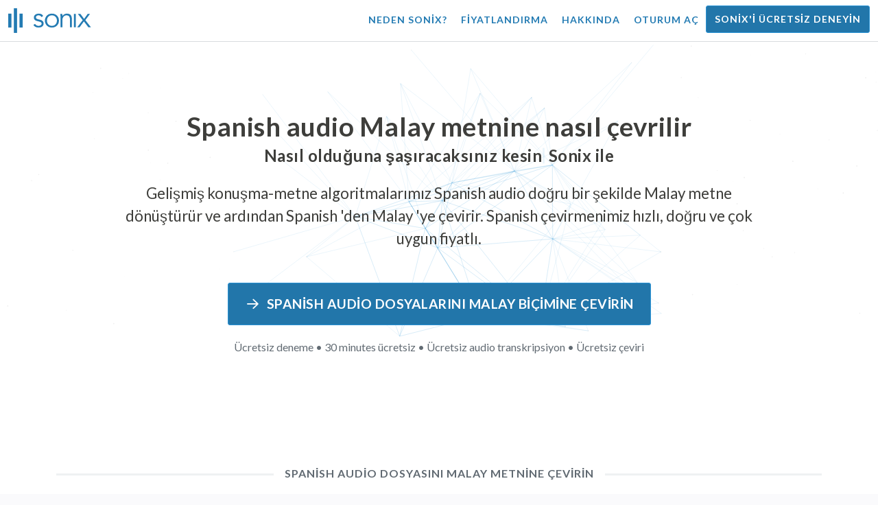

--- FILE ---
content_type: text/html; charset=utf-8
request_url: https://sonix.ai/tr/how-to-translate-spanish-audio-to-malay-text
body_size: 11726
content:
<!DOCTYPE html><html lang="tr"><head><title>Spanish Audio dosyasını Malay metne çevirin | Yüksek Kaliteli Çeviri | Sonix</title><script>window.dataLayer = window.dataLayer || [];
dataLayer.push({'userId': ''});
dataLayer.push({'sonixId': ''});
dataLayer.push({'sonixIsCustomer': ''});</script><script>(function(w,d,s,l,i){w[l]=w[l]||[];w[l].push({'gtm.start': new Date().getTime(),event:'gtm.js'});var f=d.getElementsByTagName(s)[0], j=d.createElement(s),dl=l!='dataLayer'?'&l='+l:'';j.async=true;j.src= 'https://www.googletagmanager.com/gtm.js?id='+i+dl;f.parentNode.insertBefore(j,f); })(window,document,'script','dataLayer','GTM-TLWL6QS');</script><script>// Push pageview event after GTM loads
dataLayer.push({
  'event': 'page_view',
  'page_path': window.location.pathname,
  'page_title': document.title,
  'page_location': window.location.href
});</script><meta charset="utf-8" /><meta content="width=device-width, initial-scale=1, minimum-scale=1, shrink-to-fit=no" name="viewport" /><meta content="#237bb3" name="theme-color" /><meta content="Son olarak, Spanish audio, kaliteden ödün vermeden hızlıca Malay metnine çevirebilirsiniz. ✓ Milyonlarca memnun Sonix kullanıcısının zaten bildiklerini öğrenmek için tıklayın." name="description" /><meta content="on" http-equiv="x-dns-prefetch-control" /><link href="//ajax.googleapis.com" rel="dns-prefetch" /><link href="//fonts.googleapis.com" rel="dns-prefetch" /><link href="//cdnjs.cloudflare.com" rel="dns-prefetch" /><link href="//www.googletagmanager.com" rel="dns-prefetch" /><link href="https://sonix.ai/tr/how-to-translate-spanish-audio-to-malay-text" rel="canonical" /><link href="https://sonix.ai/how-to-translate-spanish-audio-to-malay-text" hreflang="x-default" rel="alternate" /><link href="https://sonix.ai/how-to-translate-spanish-audio-to-malay-text" hreflang="en" rel="alternate" /><link href="https://sonix.ai/es/how-to-translate-spanish-audio-to-malay-text" hreflang="es" rel="alternate" /><link href="https://sonix.ai/de/how-to-translate-spanish-audio-to-malay-text" hreflang="de" rel="alternate" /><link href="https://sonix.ai/fr/how-to-translate-spanish-audio-to-malay-text" hreflang="fr" rel="alternate" /><link href="https://sonix.ai/ru/how-to-translate-spanish-audio-to-malay-text" hreflang="ru" rel="alternate" /><link href="https://sonix.ai/pt/how-to-translate-spanish-audio-to-malay-text" hreflang="pt" rel="alternate" /><link href="https://sonix.ai/nl/how-to-translate-spanish-audio-to-malay-text" hreflang="nl" rel="alternate" /><link href="https://sonix.ai/zh/how-to-translate-spanish-audio-to-malay-text" hreflang="zh" rel="alternate" /><link href="https://sonix.ai/tr/how-to-translate-spanish-audio-to-malay-text" hreflang="tr" rel="alternate" /><link href="https://sonix.ai/da/how-to-translate-spanish-audio-to-malay-text" hreflang="da" rel="alternate" /><link href="https://sonix.ai/ja/how-to-translate-spanish-audio-to-malay-text" hreflang="ja" rel="alternate" /><meta content="Spanish Audio dosyasını Malay metne çevirin | Yüksek Kaliteli Çeviri | Sonix" itemprop="name" /><meta content="Son olarak, Spanish audio, kaliteden ödün vermeden hızlıca Malay metnine çevirebilirsiniz. ✓ Milyonlarca memnun Sonix kullanıcısının zaten bildiklerini öğrenmek için tıklayın." itemprop="description" /><meta content="https://sonix.ai/sonix-share-image.jpg" itemprop="image" /><meta content="summary" name="twitter:card" /><meta content="@trysonix" name="twitter:site" /><meta content="Spanish Audio dosyasını Malay metne çevirin | Yüksek Kaliteli Çeviri | Sonix" name="twitter:title" /><meta content="Son olarak, Spanish audio, kaliteden ödün vermeden hızlıca Malay metnine çevirebilirsiniz. ✓ Milyonlarca memnun Sonix kullanıcısının zaten bildiklerini öğrenmek için tıklayın." name="twitter:description" /><meta content="@trysonix" name="twitter:creator" /><meta content="https://sonix.ai/sonix-share-image.jpg" name="twitter:image:src" /><meta content="Spanish Audio dosyasını Malay metne çevirin | Yüksek Kaliteli Çeviri | Sonix" property="og:title" /><meta content="article" property="og:type" /><meta content="https://sonix.ai/tr/how-to-translate-spanish-audio-to-malay-text" property="og:url" /><meta content="https://sonix.ai/sonix-share-image.jpg" property="og:image" /><meta content="https://sonix.ai/sonix-share-image.jpg" property="og:image:secure_url" /><meta content="Son olarak, Spanish audio, kaliteden ödün vermeden hızlıca Malay metnine çevirebilirsiniz. ✓ Milyonlarca memnun Sonix kullanıcısının zaten bildiklerini öğrenmek için tıklayın." property="og:description" /><meta content="Sonix" property="og:site_name" /><meta content="tr" property="og:locale" /><meta content="1013691755439806" property="fb:admins" /><script src="//d2wy8f7a9ursnm.cloudfront.net/v4/bugsnag.min.js"></script><script>window.bugsnagClient = bugsnag({
  apiKey: '93e57eeb3b18542fed46e12c5b7cd686',
  appVersion: '1.1',
  user: {"id":null,"name":null,"email":null}
})</script><script>/*! loadCSS. [c]2017 Filament Group, Inc. MIT License */
/* This file is meant as a standalone workflow for
- testing support for link[rel=preload]
- enabling async CSS loading in browsers that do not support rel=preload
- applying rel preload css once loaded, whether supported or not.
*/
(function (w) {
  "use strict";
  // rel=preload support test
  if (!w.loadCSS) {
    w.loadCSS = function () {
    };
  }
  // define on the loadCSS obj
  var rp = loadCSS.relpreload = {};
  // rel=preload feature support test
  // runs once and returns a function for compat purposes
  rp.support = (function () {
    var ret;
    try {
      ret = w.document.createElement("link").relList.supports("preload");
    } catch (e) {
      ret = false;
    }
    return function () {
      return ret;
    };
  })();

  // if preload isn't supported, get an asynchronous load by using a non-matching media attribute
  // then change that media back to its intended value on load
  rp.bindMediaToggle = function (link) {
    // remember existing media attr for ultimate state, or default to 'all'
    var finalMedia = link.media || "all";

    function enableStylesheet() {
      // unbind listeners
      if (link.addEventListener) {
        link.removeEventListener("load", enableStylesheet);
      } else if (link.attachEvent) {
        link.detachEvent("onload", enableStylesheet);
      }
      link.setAttribute("onload", null);
      link.media = finalMedia;
    }

    // bind load handlers to enable media
    if (link.addEventListener) {
      link.addEventListener("load", enableStylesheet);
    } else if (link.attachEvent) {
      link.attachEvent("onload", enableStylesheet);
    }

    // Set rel and non-applicable media type to start an async request
    // note: timeout allows this to happen async to let rendering continue in IE
    setTimeout(function () {
      link.rel = "stylesheet";
      link.media = "only x";
    });
    // also enable media after 3 seconds,
    // which will catch very old browsers (android 2.x, old firefox) that don't support onload on link
    setTimeout(enableStylesheet, 3000);
  };

  // loop through link elements in DOM
  rp.poly = function () {
    // double check this to prevent external calls from running
    if (rp.support()) {
      return;
    }
    var links = w.document.getElementsByTagName("link");
    for (var i = 0; i < links.length; i++) {
      var link = links[i];
      // qualify links to those with rel=preload and as=style attrs
      if (link.rel === "preload" && link.getAttribute("as") === "style" && !link.getAttribute("data-loadcss")) {
        // prevent rerunning on link
        link.setAttribute("data-loadcss", true);
        // bind listeners to toggle media back
        rp.bindMediaToggle(link);
      }
    }
  };

  // if unsupported, run the polyfill
  if (!rp.support()) {
    // run once at least
    rp.poly();

    // rerun poly on an interval until onload
    var run = w.setInterval(rp.poly, 500);
    if (w.addEventListener) {
      w.addEventListener("load", function () {
        rp.poly();
        w.clearInterval(run);
      });
    } else if (w.attachEvent) {
      w.attachEvent("onload", function () {
        rp.poly();
        w.clearInterval(run);
      });
    }
  }


  // commonjs
  if (typeof exports !== "undefined") {
    exports.loadCSS = loadCSS;
  }
  else {
    w.loadCSS = loadCSS;
  }
}(typeof global !== "undefined" ? global : this) );</script><script src="https://kit.fontawesome.com/ab8a76ed57.js" crossorigin="anonymous" async="async"></script><script>WebFontConfig = {
  google: { families: ['Lato:300,400,700', 'Roboto+Mono:400,700&display=swap'] }
};
(function(d) {
  var wf = d.createElement('script'), s = d.scripts[0];
  wf.src = 'https://ajax.googleapis.com/ajax/libs/webfont/1.6.26/webfont.js';
  wf.async = true;
  s.parentNode.insertBefore(wf, s);
})(document);</script><link href="/apple-touch-icon.png?v=7k4vWN7x9l" rel="apple-touch-icon" sizes="180x180" /><link href="/favicon-32x32.png?v=7k4vWN7x9l" rel="icon" sizes="32x32" type="image/png" /><link href="/favicon-16x16.png?v=7k4vWN7x9l" rel="icon" sizes="16x16" type="image/png" /><link href="/site.webmanifest?v=7k4vWN7x9l" rel="manifest" /><link color="#2276aa" href="/safari-pinned-tab.svg?v=7k4vWN7x9l" rel="mask-icon" /><link href="/favicon.ico?v=7k4vWN7x9l" rel="shortcut icon" /><meta content="Sonix" name="apple-mobile-web-app-title" /><meta content="Sonix" name="application-name" /><meta content="#2276aa" name="msapplication-TileColor" /><meta content="#ffffff" name="theme-color" /><link rel="stylesheet" href="/packs/css/corp-0d0900d1.css" media="screen" /><script src="/packs/js/corp-f8bce22d63b793d1269f.js"></script><script async="" src="https://accounts.google.com/gsi/client"></script></head><body id="page--top"><noscript><iframe height="0" src="https://www.googletagmanager.com/ns.html?id=GTM-TLWL6QS" style="display:none;visibility:hidden" width="0"></iframe></noscript><div class="fixed-top corp-top"><nav class="navbar navbar-expand-md navbar-blue" role="navigation"><div class="container-fluid"><a class="navbar-brand" href="/?locale=tr"><img width="121px" height="36px" style="max-height: 2.25rem;" alt="Sonix Home | En son yapay zeka teknolojisi ile ses ve videonuzu otomatik olarak transkribe edin" src="/packs/media/images/brand/sonix-logo-corp-blue-e410f51ea5d828c873016d7e925b9386.svg" /></a><button aria-controls="navbarNavDropdown" aria-expanded="false" aria-label="Toggle navigation" class="navbar-toggler navbar-toggler-right" data-bs-target="#navbarNavDropdown" data-bs-toggle="collapse" type="button"><span class="navbar-toggler-icon"></span></button><div class="collapse navbar-collapse" id="navbarNavDropdown"><ul class="navbar-nav"></ul><ul class="navbar-nav ms-auto"><li class="nav-item"><a class="nav-link" href="/tr/features">Neden Sonix?</a></li><li class="nav-item"><a class="nav-link" href="/tr/pricing">Fiyatlandırma</a></li><li class="nav-item"><a class="nav-link" href="/tr/about">Hakkında</a></li><li class="nav-item"><a class="nav-link me-2" href="/accounts/sign_in?locale=tr">Oturum aç</a></li><li class="nav-item"><a class="nav-link btn btn-cta" href="/accounts/sign_up?locale=tr">Sonix&#39;i ücretsiz deneyin</a></li></ul></div></div></nav></div><header><canvas class="sonix-dots"></canvas><div class="container fluid"><div class="row justify-content-center"><div class="col-sm-12 col-md-10"><div class="header--headline"><h2 class="cd-headline letters type mb-4 font--sans-serif"><span class="text--size-2400rem">Spanish audio Malay metnine nasıl çevrilir</span><br />Nasıl olduğuna şaşıracaksınız&nbsp;<span class="cd-words-wrapper"><b class="is-visible">&#32;hızlı</b><b>&#32;kesin</b><b>&#32;fiyatı uygun</b><b>&#32;basit</b><b>&#32;kolay</b></span>&nbsp;Sonix ile</h2><p class="mb-4 text--size-1400rem">Gelişmiş konuşma-metne algoritmalarımız Spanish audio doğru bir şekilde Malay metne dönüştürür ve ardından Spanish &#39;den Malay &#39;ye çevirir. Spanish çevirmenimiz hızlı, doğru ve çok uygun fiyatlı.</p><div class="pt-4"><a class="btn btn-primary mb-1 py-3 px-4" href=""><span class="d-block text--size-1200rem"><i class="far fa-fw fa-arrow-right me-2"></i>Spanish audio dosyalarını Malay biçimine çevirin</span></a><p class="d-block text--color-meta-dark text--size-1000rem mt-3">Ücretsiz deneme • 30 minutes ücretsiz • Ücretsiz audio transkripsiyon • Ücretsiz çeviri</p></div></div></div></div></div></header><main><section class="section--box-shadow-none"><div class="container"><div class="row"><div class="col-sm-12"><div class="divider--title"><div class="divider--line"></div><div class="divider--title-content"><h1>Spanish audio dosyasını Malay metnine çevirin</h1></div><div class="divider--line"></div></div></div></div><div class="row justify-content-around mb-5"><div class="col-sm-12 col-md-6 col-lg-7 d-flex"><div class="align-self-center"><h2 class="font-style-h1 my-4 text--weight-700">Sonix Spanish - Malay audio dönüştürücü ile dört basit adım:</h2><ol><li class="ps-3"><h3>Spanish audio dosyanızı yükleyin</h3><p>Spanish audio dosyanızı Sonix&#39;e yükleyerek Spanish audio dosyasını Malay olarak çevirmeye başlayın. Dosyanızın uzunluğuna bağlı olarak sadece birkaç dakika içinde Spanish biçiminde bir metin transkriptini alacaksınız. Sonix birçok popüler ses dosyası formatını destekler.&nbsp;<a class="text--color" href="https://sonix.ai/?locale=tr">Sonix birçok popüler audio dosya biçimini destekler.</a></p></li><li class="ps-3"><h3>Spanish metin transkriptini parlatın</h3><p>Otomatik olarak kopyalanan Spanish transkriptini temizlemek için güçlü çevrimiçi editörümüzde birkaç dakikanızı ayırın. Bu, gelecekteki Spanish - Malay çevirinizin doğruluğunu önemli ölçüde artıracaktır. Sesli çeviri süreci bu basit adımla daha kesin hale gelir.&nbsp;</p></li><li class="ps-3"><h3>“Çeviri” menüsünden Malay öğesini seçin</h3><p>Gelişmiş dil modellerimiz, birkaç dakika içinde sizin için hızlı bir şekilde Malay dilinde bir transkript oluşturacaktır. Spanish audio öğenizi alacak, Malay metnine dönüştürecek ve indirmeden önce erişebileceğiniz ve gözden geçirebileceğiniz çevrilmiş bir transkript sağlayacaktır. Mesajınızı her seferinde doğru bir şekilde yakalayan bir transkript ile ses kayıtlarını hızlı bir şekilde çevirin.&nbsp;</p></li><li class="ps-3"><h3>Son Malay transkriptinizi parlatın</h3><p>Bir Spanish kaydını Malay metnine çevirdikten sonra, güçlü editörümüz yan yana görünümümüzle yeni Malay transkriptinizi hızlı bir şekilde temizlemenize yardımcı olacaktır. Yeni çevrilmiş Malay transkriptinin yanında orijinal Spanish transkriptini göstermek için küre simgesine tıklayın. Bu, sitemizdeki metin üzerinde hızlı bir şekilde çalışmanıza ve düzeltebileceğiniz sorunları bulmanıza olanak tanıyarak cihazınıza hemen indirebileceğiniz harika bir nihai sonuç üretecektir.&nbsp;</p></li></ol></div></div><div class="col-sm-12 col-md-6 col-lg-5"><div class="img-fluid px-5 px-md-0 py-5"><object aria-label="Animasyon: Sonix transkriptlerinizi otomatik olarak %{language_count} + dillerine çevirir. Hızlı, doğru ve uygun fiyatlı çeviri." data="/packs/media/images/corp/illustrations/homepage/sonix-svganimate-translation-90d21ce2a8cbffdd7a8e7a236b605792.svg" id="animatesvg-translation" onload="translationSvgLoaded()" type="image/svg+xml"></object></div><script>function translationSvgLoaded() {
  anime({
    targets: Array.from(document.getElementById("animatesvg-translation").contentDocument.querySelectorAll(".animate line, .animate path")),
    strokeDashoffset: [anime.setDashoffset, 0],
    easing: 'easeInOutSine',
    duration: 600,
    delay: function (el, i) {
      return i * 100
    },
    direction: 'alternate',
    endDelay: 200,
    loop: true
  });
}</script></div></div></div><div class="container section--article mb-5"><div class="row"><div class="col-sm-12"><div class="divider--title"><div class="divider--line"></div><div class="divider--title-content"><h2>Sıkça Sorulan Sorular: Spanish -to- Malay</h2></div><div class="divider--line"></div></div></div></div><div class="row justify-content-around"><div class="col-sm-12 col-md-6 col-lg-7 d-flex"><div class="align-self-center"><h3>Spanish audio dosyasını Malay olarak çevirmenin faydaları nelerdir?</h3><p>Sesli çeviri, Spanish &#39;den Malay &#39;e ve başka herhangi bir dilden Malay dosyasına çeviri yapmak için kullanılabilir. Sesi çevirmek, dinleyerek ve okumak zorunda kalmadan dil öğrenmenize izin verebilir. Esasen, anadili konuşanların dili akıcı bir konuşmacıdan canlı bir ses çevirisi gibi okumak yerine konuştuğunu duyuyorsunuz. İspanyolca&#39;dan İngilizce sesi çevirmek için Sonix kullandığınızda, tüm süreci kolaylaştırır.</p><p>Spanish -to- Malay translation audio parmaklarınızın ucundayken dil engellerini etkili bir şekilde aşabilir, anlayışınızı ve akıcılığınızı artırabilirsiniz. Bu, bir dilin yazılı biçimini iyi anlamadıysanız ancak daha iyi anlamak istiyorsanız, Spanish audio öğesine Malay çevirisinin önemli bir avantajıdır.</p><p>Spanish &#39;i Malay audio biçimine çevirmek için Sonix&#39;in araçlarını kullanmak, çeviri becerilerinizi genişletmeye devam ederken yeni ifadeler öğrenmenizi sağlayacaktır. Aynı zamanda, çevirmenlerle çalışırken alacağı zamanın çok kısa bir bölümünde yüksek kaliteli Spanish - Malay audio çeviri üreterek size hızlı ve kullanışlı bir deneyim sağlayacaktır. audio kaydınız için kullanımı kolay bir Spanish - Malay ses çevirmenine ihtiyacınız varsa Sonix&#39;i de kullanabilirsiniz. Bir konuşma veya konuşmanın anında en kaliteli çevirisini üretecek, zengin özelliklere sahip bir deneyim sunar.</p><h3>Neden Sonix gibi profesyonel bir audio çeviri hizmeti kullanmalıyım?</h3><p>Spanish metnine Malay metnine nasıl dönüştüreceğinizi bulmak zor olabilir, özellikle orijinal dilde sözlükte bulamayabileceğiniz deyimler veya konuşma ifadeleri olduğunda. Konuşulan kelimenin takip edilmesi kolay doğru bir çevirisini oluşturabildiğinizden emin olmak için, sesi nasıl analiz edeceğinizi, çözeceğinizi ve çevireceğinizi bilmeniz önemlidir. Sonix gibi profesyonel bir Malay ses çevirmeni kullanmak, çevrilmekte olan sesi daha iyi anlamanıza ve böylece daha kaliteli içerik oluşturmanıza olanak tanır. Spanish -to- Malay için zengin özelliklere sahip bir audio çevirmeni kullanmak, çevirinin doğru olacağını ve orijinal sesin bütünlüğünü koruyacağını garanti eder.</p><p>Spanish - Malay audio çevirisi yapmak istiyorsanız, Sonix size kaliteli çevirileri tutarlı bir şekilde elde etmenin kanıtlanmış bir yolunu sağlayacaktır. audio &#39;i Spanish öğesinden Malay öğesine hızlı bir şekilde çevirmenize yardımcı olacak araçların bir listesine erişiminiz olacak ve işinizi hızlandıracaksınız. Ayrıca, çevrilmiş metni bilgisayarınıza kaydetmeyi ve indirmeyi kolaylaştırıyoruz. Sistemimiz, sonuçlarınızı olabildiğince doğru hale getirmek için gerçek konuşmalarınızı nasıl daha iyi dinleyeceğinizi ve konuşma kalıplarını anlayacağınızı sürekli olarak öğreniyor.. audio Spanish metnini her seferinde Malay metnine doğru bir şekilde çevirmek için en iyi aracı arıyorsanız, çözüm Sonix&#39;dir.</p><h3>Spanish metnine Malay metne çevirmek ne kadar sürer?</h3><p>Peki, Spanish &#39;yi Malay audio biçimine çevirmek ne kadar zaman alır? Gerçek audio çeviri işlemi hızlı ve kolaydır. Spanish dosyasını Malay biçimine çevirmek için, çevirmek istediğiniz audio dosyasını Sonix web sitesine yükleyin ve tamamladığınız çeviri yıldırım hızında oluşturulur. Ancak, tam transkripsiyon süresinin sistemimize yüklediğiniz audio dosyasının kalitesine ve süresine bağlı olacağını unutmamak önemlidir. Başladığınızda, farklı uzunluklardaki audio ile uğraşırken yazılımın ne kadar hızlı çalıştığını hızlı bir şekilde göreceksiniz. audio ne olursa olsun, Spanish çevirmenimiz bunu halledebilir!</p><h3>Sonix&#39;in düzenleme ve parlatma araçları var mı?</h3><p>Evet, Sonix audio dosyasını farklı dillerden kopyalamak için kapsamlı bir düzenleme ve parlatma araçları paketi sunar. Çeviri hizmetlerimiz ve transkripsiyon araçlarımız, audio dosyalarını Spanish &#39;den Malay ve diğer dillere daha doğru bir şekilde çevirirken özellikle yararlıdır. Güçlü Spanish -to- Malay audio çevirmen platformumuz çeviri ihtiyaçlarınız için çok yönlü bir çözümdür.</p></div></div></div></div><div class="container py-5"><div class="row justify-content-center"><div class="col-sm-12 divider--title"><div class="divider--line"></div><div class="divider--title-content"><h2>Spanish audio dosyalarını çevirin ve ardından Malay dosyasına çevirin&#32;<img draggable="false" title=":rocket:" alt="🚀" src="https://cdnjs.cloudflare.com/ajax/libs/twemoji/11.1.0/2/svg/1f680.svg" class="emoji"></h2></div><div class="divider--line"></div></div><div class="col-sm-12 col-md-8 text-center my-4"><p class="text--size-1100rem">Sonix, ses/video dosyalarınızı 53+ dillerinde otomatik olarak transkribe eder ve çevirir. Medya dosyalarınızı kolayca arayın, düzenleyin ve paylaşın.&nbsp;Sonix, 2026 'de en iyi çeviri platformu olarak derecelendirilen gelişmiş bir Spanish audio tercümanına sahiptir ve insanların Spanish ile Malay arasında hızlı bir şekilde transkripsiyon yapmasına olanak tanır. Spanish audio dosyasını Malay metne çevirmek için Sonix yazılımını seçmelisiniz.&nbsp;Hızlı, doğru ve uygun fiyatlı. Dünyanın dört bir yanından milyonlarca kullanıcı.</p><div class="py-3"><a class="btn btn-primary mb-1 py-3" href="/accounts/sign_up?locale=tr"><span class="d-block text--size-1200rem"><i class="far fa-fw fa-arrow-right me-2"></i>Spanish audio dosyalarını bugün Malay dosyasına çevirin</span></a><p class="d-block">Ücretsiz deneme • 30 minutes ücretsiz • Audio transkripsiyon ve çeviri dahil</p></div></div></div></div><div class="container mb-5"><div class="row"><div class="col-sm-12"><div class="divider--title"><div class="divider--line"></div><div class="divider--title-content"><h2>Sonix ayrıca Spanish audio diğer birçok dile çevirir&nbsp;<img draggable="false" title=":speech_balloon:" alt="💬" src="https://cdnjs.cloudflare.com/ajax/libs/twemoji/11.1.0/2/svg/1f4ac.svg" class="emoji"></h2></div><div class="divider--line"></div></div></div></div><div class="row"><div class="col-sm-12 py-3"><div class="row row-cols-2 row-cols-lg-4 g-2 g-lg-3"><div class="col"><div class="card p-2"><a class="text--color text--weight-700" title="Sonix ile Spanish audio cihazınızı Arabic &#39;ye hızlı ve doğru bir şekilde nasıl çevirirsiniz" href="/tr/how-to-translate-spanish-audio-to-arabic-text">Arabic<i class="flag-icon ms-2 shadow--box-sm flag-icon-arableague"></i></a></div></div><div class="col"><div class="card p-2"><a class="text--color text--weight-700" title="Sonix ile Spanish audio cihazınızı Belarusian &#39;ye hızlı ve doğru bir şekilde nasıl çevirirsiniz" href="/tr/how-to-translate-spanish-audio-to-belarusian-text">Belarusian<i class="flag-icon ms-2 shadow--box-sm flag-icon-by"></i></a></div></div><div class="col"><div class="card p-2"><a class="text--color text--weight-700" title="Sonix ile Spanish audio cihazınızı Bulgarian &#39;ye hızlı ve doğru bir şekilde nasıl çevirirsiniz" href="/tr/how-to-translate-spanish-audio-to-bulgarian-text">Bulgarian<i class="flag-icon ms-2 shadow--box-sm flag-icon-bg"></i></a></div></div><div class="col"><div class="card p-2"><a class="text--color text--weight-700" title="Sonix ile Spanish audio cihazınızı Bengali &#39;ye hızlı ve doğru bir şekilde nasıl çevirirsiniz" href="/tr/how-to-translate-spanish-audio-to-bengali-text">Bengali<i class="flag-icon ms-2 shadow--box-sm flag-icon-bd"></i><i class="flag-icon ms-2 shadow--box-sm flag-icon-in"></i></a></div></div><div class="col"><div class="card p-2"><a class="text--color text--weight-700" title="Sonix ile Spanish audio cihazınızı Catalan &#39;ye hızlı ve doğru bir şekilde nasıl çevirirsiniz" href="/tr/how-to-translate-spanish-audio-to-catalan-text">Catalan<i class="flag-icon ms-2 shadow--box-sm flag-icon-es-ct"></i></a></div></div><div class="col"><div class="card p-2"><a class="text--color text--weight-700" title="Sonix ile Spanish audio cihazınızı Czech &#39;ye hızlı ve doğru bir şekilde nasıl çevirirsiniz" href="/tr/how-to-translate-spanish-audio-to-czech-text">Czech<i class="flag-icon ms-2 shadow--box-sm flag-icon-cz"></i></a></div></div><div class="col"><div class="card p-2"><a class="text--color text--weight-700" title="Sonix ile Spanish audio cihazınızı Welsh &#39;ye hızlı ve doğru bir şekilde nasıl çevirirsiniz" href="/tr/how-to-translate-spanish-audio-to-welsh-text">Welsh<i class="flag-icon ms-2 shadow--box-sm flag-icon-gb-wls"></i></a></div></div><div class="col"><div class="card p-2"><a class="text--color text--weight-700" title="Sonix ile Spanish audio cihazınızı Danish &#39;ye hızlı ve doğru bir şekilde nasıl çevirirsiniz" href="/tr/how-to-translate-spanish-audio-to-danish-text">Danish<i class="flag-icon ms-2 shadow--box-sm flag-icon-dk"></i></a></div></div><div class="col"><div class="card p-2"><a class="text--color text--weight-700" title="Sonix ile Spanish audio cihazınızı German &#39;ye hızlı ve doğru bir şekilde nasıl çevirirsiniz" href="/tr/how-to-translate-spanish-audio-to-german-text">German<i class="flag-icon ms-2 shadow--box-sm flag-icon-de"></i></a></div></div><div class="col"><div class="card p-2"><a class="text--color text--weight-700" title="Sonix ile Spanish audio cihazınızı Greek &#39;ye hızlı ve doğru bir şekilde nasıl çevirirsiniz" href="/tr/how-to-translate-spanish-audio-to-greek-text">Greek<i class="flag-icon ms-2 shadow--box-sm flag-icon-gr"></i></a></div></div><div class="col"><div class="card p-2"><a class="text--color text--weight-700" title="Sonix ile Spanish audio cihazınızı English &#39;ye hızlı ve doğru bir şekilde nasıl çevirirsiniz" href="/tr/how-to-translate-spanish-audio-to-english-text">English<i class="flag-icon ms-2 shadow--box-sm flag-icon-us"></i><i class="flag-icon ms-2 shadow--box-sm flag-icon-gb"></i><i class="flag-icon ms-2 shadow--box-sm flag-icon-au"></i><i class="flag-icon ms-2 shadow--box-sm flag-icon-ca"></i></a></div></div><div class="col"><div class="card p-2"><a class="text--color text--weight-700" title="Sonix ile Spanish audio cihazınızı Estonian &#39;ye hızlı ve doğru bir şekilde nasıl çevirirsiniz" href="/tr/how-to-translate-spanish-audio-to-estonian-text">Estonian<i class="flag-icon ms-2 shadow--box-sm flag-icon-ee"></i></a></div></div><div class="col"><div class="card p-2"><a class="text--color text--weight-700" title="Sonix ile Spanish audio cihazınızı Basque &#39;ye hızlı ve doğru bir şekilde nasıl çevirirsiniz" href="/tr/how-to-translate-spanish-audio-to-basque-text">Basque<i class="flag-icon ms-2 shadow--box-sm flag-icon-es"></i></a></div></div><div class="col"><div class="card p-2"><a class="text--color text--weight-700" title="Sonix ile Spanish audio cihazınızı Persian &#39;ye hızlı ve doğru bir şekilde nasıl çevirirsiniz" href="/tr/how-to-translate-spanish-audio-to-persian-text">Persian<i class="flag-icon ms-2 shadow--box-sm flag-icon-ir"></i></a></div></div><div class="col"><div class="card p-2"><a class="text--color text--weight-700" title="Sonix ile Spanish audio cihazınızı Finnish &#39;ye hızlı ve doğru bir şekilde nasıl çevirirsiniz" href="/tr/how-to-translate-spanish-audio-to-finnish-text">Finnish<i class="flag-icon ms-2 shadow--box-sm flag-icon-fi"></i></a></div></div><div class="col"><div class="card p-2"><a class="text--color text--weight-700" title="Sonix ile Spanish audio cihazınızı French &#39;ye hızlı ve doğru bir şekilde nasıl çevirirsiniz" href="/tr/how-to-translate-spanish-audio-to-french-text">French<i class="flag-icon ms-2 shadow--box-sm flag-icon-fr"></i><i class="flag-icon ms-2 shadow--box-sm flag-icon-ca"></i></a></div></div><div class="col"><div class="card p-2"><a class="text--color text--weight-700" title="Sonix ile Spanish audio cihazınızı Hebrew &#39;ye hızlı ve doğru bir şekilde nasıl çevirirsiniz" href="/tr/how-to-translate-spanish-audio-to-hebrew-text">Hebrew<i class="flag-icon ms-2 shadow--box-sm flag-icon-il"></i></a></div></div><div class="col"><div class="card p-2"><a class="text--color text--weight-700" title="Sonix ile Spanish audio cihazınızı Hindi &#39;ye hızlı ve doğru bir şekilde nasıl çevirirsiniz" href="/tr/how-to-translate-spanish-audio-to-hindi-text">Hindi<i class="flag-icon ms-2 shadow--box-sm flag-icon-in"></i></a></div></div><div class="col"><div class="card p-2"><a class="text--color text--weight-700" title="Sonix ile Spanish audio cihazınızı Croatian &#39;ye hızlı ve doğru bir şekilde nasıl çevirirsiniz" href="/tr/how-to-translate-spanish-audio-to-croatian-text">Croatian<i class="flag-icon ms-2 shadow--box-sm flag-icon-hr"></i></a></div></div><div class="col"><div class="card p-2"><a class="text--color text--weight-700" title="Sonix ile Spanish audio cihazınızı Hungarian &#39;ye hızlı ve doğru bir şekilde nasıl çevirirsiniz" href="/tr/how-to-translate-spanish-audio-to-hungarian-text">Hungarian<i class="flag-icon ms-2 shadow--box-sm flag-icon-hu"></i></a></div></div><div class="col"><div class="card p-2"><a class="text--color text--weight-700" title="Sonix ile Spanish audio cihazınızı Armenian &#39;ye hızlı ve doğru bir şekilde nasıl çevirirsiniz" href="/tr/how-to-translate-spanish-audio-to-armenian-text">Armenian<i class="flag-icon ms-2 shadow--box-sm flag-icon-am"></i></a></div></div><div class="col"><div class="card p-2"><a class="text--color text--weight-700" title="Sonix ile Spanish audio cihazınızı Indonesian &#39;ye hızlı ve doğru bir şekilde nasıl çevirirsiniz" href="/tr/how-to-translate-spanish-audio-to-indonesian-text">Indonesian<i class="flag-icon ms-2 shadow--box-sm flag-icon-id"></i></a></div></div><div class="col"><div class="card p-2"><a class="text--color text--weight-700" title="Sonix ile Spanish audio cihazınızı Italian &#39;ye hızlı ve doğru bir şekilde nasıl çevirirsiniz" href="/tr/how-to-translate-spanish-audio-to-italian-text">Italian<i class="flag-icon ms-2 shadow--box-sm flag-icon-it"></i></a></div></div><div class="col"><div class="card p-2"><a class="text--color text--weight-700" title="Sonix ile Spanish audio cihazınızı Japanese &#39;ye hızlı ve doğru bir şekilde nasıl çevirirsiniz" href="/tr/how-to-translate-spanish-audio-to-japanese-text">Japanese<i class="flag-icon ms-2 shadow--box-sm flag-icon-jp"></i></a></div></div><div class="col"><div class="card p-2"><a class="text--color text--weight-700" title="Sonix ile Spanish audio cihazınızı Korean &#39;ye hızlı ve doğru bir şekilde nasıl çevirirsiniz" href="/tr/how-to-translate-spanish-audio-to-korean-text">Korean<i class="flag-icon ms-2 shadow--box-sm flag-icon-kr"></i></a></div></div><div class="col"><div class="card p-2"><a class="text--color text--weight-700" title="Sonix ile Spanish audio cihazınızı Lithuanian &#39;ye hızlı ve doğru bir şekilde nasıl çevirirsiniz" href="/tr/how-to-translate-spanish-audio-to-lithuanian-text">Lithuanian<i class="flag-icon ms-2 shadow--box-sm flag-icon-lt"></i></a></div></div><div class="col"><div class="card p-2"><a class="text--color text--weight-700" title="Sonix ile Spanish audio cihazınızı Latvian &#39;ye hızlı ve doğru bir şekilde nasıl çevirirsiniz" href="/tr/how-to-translate-spanish-audio-to-latvian-text">Latvian<i class="flag-icon ms-2 shadow--box-sm flag-icon-lv"></i></a></div></div><div class="col"><div class="card p-2"><a class="text--color text--weight-700" title="Sonix ile Spanish audio cihazınızı Mongolian &#39;ye hızlı ve doğru bir şekilde nasıl çevirirsiniz" href="/tr/how-to-translate-spanish-audio-to-mongolian-text">Mongolian<i class="flag-icon ms-2 shadow--box-sm flag-icon-mn"></i></a></div></div><div class="col"><div class="card p-2"><a class="text--color text--weight-700" title="Sonix ile Spanish audio cihazınızı Marathi &#39;ye hızlı ve doğru bir şekilde nasıl çevirirsiniz" href="/tr/how-to-translate-spanish-audio-to-marathi-text">Marathi<i class="flag-icon ms-2 shadow--box-sm flag-icon-mr"></i></a></div></div><div class="col"><div class="card p-2"><a class="text--color text--weight-700" title="Sonix ile Spanish audio cihazınızı Malay &#39;ye hızlı ve doğru bir şekilde nasıl çevirirsiniz" href="/tr/how-to-translate-spanish-audio-to-malay-text">Malay<i class="flag-icon ms-2 shadow--box-sm flag-icon-my"></i></a></div></div><div class="col"><div class="card p-2"><a class="text--color text--weight-700" title="Sonix ile Spanish audio cihazınızı Dutch &#39;ye hızlı ve doğru bir şekilde nasıl çevirirsiniz" href="/tr/how-to-translate-spanish-audio-to-dutch-text">Dutch<i class="flag-icon ms-2 shadow--box-sm flag-icon-nl"></i></a></div></div><div class="col"><div class="card p-2"><a class="text--color text--weight-700" title="Sonix ile Spanish audio cihazınızı Norwegian &#39;ye hızlı ve doğru bir şekilde nasıl çevirirsiniz" href="/tr/how-to-translate-spanish-audio-to-norwegian-text">Norwegian<i class="flag-icon ms-2 shadow--box-sm flag-icon-no"></i></a></div></div><div class="col"><div class="card p-2"><a class="text--color text--weight-700" title="Sonix ile Spanish audio cihazınızı Polish &#39;ye hızlı ve doğru bir şekilde nasıl çevirirsiniz" href="/tr/how-to-translate-spanish-audio-to-polish-text">Polish<i class="flag-icon ms-2 shadow--box-sm flag-icon-pl"></i></a></div></div><div class="col"><div class="card p-2"><a class="text--color text--weight-700" title="Sonix ile Spanish audio cihazınızı Portuguese &#39;ye hızlı ve doğru bir şekilde nasıl çevirirsiniz" href="/tr/how-to-translate-spanish-audio-to-portuguese-text">Portuguese<i class="flag-icon ms-2 shadow--box-sm flag-icon-pt"></i><i class="flag-icon ms-2 shadow--box-sm flag-icon-br"></i></a></div></div><div class="col"><div class="card p-2"><a class="text--color text--weight-700" title="Sonix ile Spanish audio cihazınızı Portuguese (Brazilian) &#39;ye hızlı ve doğru bir şekilde nasıl çevirirsiniz" href="/tr/how-to-translate-spanish-audio-to-portuguese-brazilian-text">Portuguese (Brazilian)<i class="flag-icon ms-2 shadow--box-sm flag-icon-br"></i></a></div></div><div class="col"><div class="card p-2"><a class="text--color text--weight-700" title="Sonix ile Spanish audio cihazınızı Portuguese (Excluding Brazilian Portuguese) &#39;ye hızlı ve doğru bir şekilde nasıl çevirirsiniz" href="/tr/how-to-translate-spanish-audio-to-portuguese-excluding-brazilian-portuguese-text">Portuguese (Excluding Brazilian Portuguese)<i class="flag-icon ms-2 shadow--box-sm flag-icon-pt"></i></a></div></div><div class="col"><div class="card p-2"><a class="text--color text--weight-700" title="Sonix ile Spanish audio cihazınızı Romanian &#39;ye hızlı ve doğru bir şekilde nasıl çevirirsiniz" href="/tr/how-to-translate-spanish-audio-to-romanian-text">Romanian<i class="flag-icon ms-2 shadow--box-sm flag-icon-ro"></i></a></div></div><div class="col"><div class="card p-2"><a class="text--color text--weight-700" title="Sonix ile Spanish audio cihazınızı Russian &#39;ye hızlı ve doğru bir şekilde nasıl çevirirsiniz" href="/tr/how-to-translate-spanish-audio-to-russian-text">Russian<i class="flag-icon ms-2 shadow--box-sm flag-icon-ru"></i></a></div></div><div class="col"><div class="card p-2"><a class="text--color text--weight-700" title="Sonix ile Spanish audio cihazınızı Slovak &#39;ye hızlı ve doğru bir şekilde nasıl çevirirsiniz" href="/tr/how-to-translate-spanish-audio-to-slovak-text">Slovak<i class="flag-icon ms-2 shadow--box-sm flag-icon-sk"></i></a></div></div><div class="col"><div class="card p-2"><a class="text--color text--weight-700" title="Sonix ile Spanish audio cihazınızı Slovenian &#39;ye hızlı ve doğru bir şekilde nasıl çevirirsiniz" href="/tr/how-to-translate-spanish-audio-to-slovenian-text">Slovenian<i class="flag-icon ms-2 shadow--box-sm flag-icon-si"></i></a></div></div><div class="col"><div class="card p-2"><a class="text--color text--weight-700" title="Sonix ile Spanish audio cihazınızı Serbian &#39;ye hızlı ve doğru bir şekilde nasıl çevirirsiniz" href="/tr/how-to-translate-spanish-audio-to-serbian-text">Serbian<i class="flag-icon ms-2 shadow--box-sm flag-icon-rs"></i></a></div></div><div class="col"><div class="card p-2"><a class="text--color text--weight-700" title="Sonix ile Spanish audio cihazınızı Swedish &#39;ye hızlı ve doğru bir şekilde nasıl çevirirsiniz" href="/tr/how-to-translate-spanish-audio-to-swedish-text">Swedish<i class="flag-icon ms-2 shadow--box-sm flag-icon-se"></i></a></div></div><div class="col"><div class="card p-2"><a class="text--color text--weight-700" title="Sonix ile Spanish audio cihazınızı Swahili &#39;ye hızlı ve doğru bir şekilde nasıl çevirirsiniz" href="/tr/how-to-translate-spanish-audio-to-swahili-text">Swahili<i class="flag-icon ms-2 shadow--box-sm flag-icon-tz"></i><i class="flag-icon ms-2 shadow--box-sm flag-icon-ke"></i><i class="flag-icon ms-2 shadow--box-sm flag-icon-ug"></i><i class="flag-icon ms-2 shadow--box-sm flag-icon-cd"></i></a></div></div><div class="col"><div class="card p-2"><a class="text--color text--weight-700" title="Sonix ile Spanish audio cihazınızı Tamil &#39;ye hızlı ve doğru bir şekilde nasıl çevirirsiniz" href="/tr/how-to-translate-spanish-audio-to-tamil-text">Tamil<i class="flag-icon ms-2 shadow--box-sm flag-icon-lk"></i><i class="flag-icon ms-2 shadow--box-sm flag-icon-in"></i></a></div></div><div class="col"><div class="card p-2"><a class="text--color text--weight-700" title="Sonix ile Spanish audio cihazınızı Thai &#39;ye hızlı ve doğru bir şekilde nasıl çevirirsiniz" href="/tr/how-to-translate-spanish-audio-to-thai-text">Thai<i class="flag-icon ms-2 shadow--box-sm flag-icon-th"></i></a></div></div><div class="col"><div class="card p-2"><a class="text--color text--weight-700" title="Sonix ile Spanish audio cihazınızı Tagalog &#39;ye hızlı ve doğru bir şekilde nasıl çevirirsiniz" href="/tr/how-to-translate-spanish-audio-to-tagalog-text">Tagalog<i class="flag-icon ms-2 shadow--box-sm flag-icon-ph"></i></a></div></div><div class="col"><div class="card p-2"><a class="text--color text--weight-700" title="Sonix ile Spanish audio cihazınızı Turkish &#39;ye hızlı ve doğru bir şekilde nasıl çevirirsiniz" href="/tr/how-to-translate-spanish-audio-to-turkish-text">Turkish<i class="flag-icon ms-2 shadow--box-sm flag-icon-tr"></i></a></div></div><div class="col"><div class="card p-2"><a class="text--color text--weight-700" title="Sonix ile Spanish audio cihazınızı Uyghur &#39;ye hızlı ve doğru bir şekilde nasıl çevirirsiniz" href="/tr/how-to-translate-spanish-audio-to-uyghur-text">Uyghur<i class="flag-icon ms-2 shadow--box-sm flag-icon-ug"></i></a></div></div><div class="col"><div class="card p-2"><a class="text--color text--weight-700" title="Sonix ile Spanish audio cihazınızı Ukrainian &#39;ye hızlı ve doğru bir şekilde nasıl çevirirsiniz" href="/tr/how-to-translate-spanish-audio-to-ukrainian-text">Ukrainian<i class="flag-icon ms-2 shadow--box-sm flag-icon-ua"></i></a></div></div><div class="col"><div class="card p-2"><a class="text--color text--weight-700" title="Sonix ile Spanish audio cihazınızı Urdu &#39;ye hızlı ve doğru bir şekilde nasıl çevirirsiniz" href="/tr/how-to-translate-spanish-audio-to-urdu-text">Urdu<i class="flag-icon ms-2 shadow--box-sm flag-icon-pk"></i><i class="flag-icon ms-2 shadow--box-sm flag-icon-in"></i></a></div></div><div class="col"><div class="card p-2"><a class="text--color text--weight-700" title="Sonix ile Spanish audio cihazınızı Vietnamese &#39;ye hızlı ve doğru bir şekilde nasıl çevirirsiniz" href="/tr/how-to-translate-spanish-audio-to-vietnamese-text">Vietnamese<i class="flag-icon ms-2 shadow--box-sm flag-icon-vn"></i></a></div></div><div class="col"><div class="card p-2"><a class="text--color text--weight-700" title="Sonix ile Spanish audio cihazınızı Chinese (Simplified) &#39;ye hızlı ve doğru bir şekilde nasıl çevirirsiniz" href="/tr/how-to-translate-spanish-audio-to-chinese-simplified-text">Chinese (Simplified)<i class="flag-icon ms-2 shadow--box-sm flag-icon-cn"></i><i class="flag-icon ms-2 shadow--box-sm flag-icon-tw"></i><i class="flag-icon ms-2 shadow--box-sm flag-icon-hk"></i></a></div></div><div class="col"><div class="card p-2"><a class="text--color text--weight-700" title="Sonix ile Spanish audio cihazınızı Chinese (Traditional) &#39;ye hızlı ve doğru bir şekilde nasıl çevirirsiniz" href="/tr/how-to-translate-spanish-audio-to-chinese-traditional-text">Chinese (Traditional)<i class="flag-icon ms-2 shadow--box-sm flag-icon-cn"></i><i class="flag-icon ms-2 shadow--box-sm flag-icon-tw"></i><i class="flag-icon ms-2 shadow--box-sm flag-icon-hk"></i></a></div></div></div></div></div></div></section></main><div class="empty"></div><div class="container-fluid py-5 bgcolor--fc-glass border-top--meta-light"><div class="container"><div class="row justify-content-center mt-5"><div class="col-4 col-md-3 col-lg-2"><img class="img-fluid img-border rounded-circle" alt="Destek ekibimiz tüm otomatik transkripsiyon sorularınızda size yardımcı olsun. Resim: Christine Lee" src="/packs/media/images/corp/people/customer-support-christine-lee-phone-e78e391b873e242d3acd257edcd11f49.jpg" /></div><div class="col-8 col-md-6 col-lg-5"><p>Sorularınızı yanıtlamaya hazır ödüllü ekibimiz tarafından desteklendiğinizi bilerek güvenle transkripsiyon yapın ve çevirin.&nbsp;Ziyaret ederek hemen yardım alın&nbsp;<a class="text--color" href="https://help.sonix.ai/en/">Yardım Merkezi</a>, <a class="text--color" href="/resources/?locale=tr">kaynakları</a>, <a class="text--color" href="/tr/step-by-step-tutorials">öğreticiler</a>, <a class="text--color" href="/tr/introduction-to-sonix">ve Sonix tanıtımı videoları</a>.</p><p class="mt-4"><a class="link--arrow-right text--weight-700" href="https://help.sonix.ai/en/">Yardım Merkezimizi ziyaret edin</a></p></div></div><div class="row mt-5"><div class="col-sm-12"><div class="divider--title"><div class="divider--line"></div><div class="divider--title-content"><h2>İlginizi çekebilir&nbsp;<img draggable="false" title=":thinking_face:" alt="🤔" src="https://cdnjs.cloudflare.com/ajax/libs/twemoji/11.1.0/2/svg/1f914.svg" class="emoji"></h2></div><div class="divider--line"></div></div></div></div><ul class="row justify-content-center list-unstyled pb-5"><li class="col-sm-12 col-md-4"><p class="text-center"><a class="text--color-meta" href="/tr/how-to-convert-video-to-text">Videoyu metne dönüştürmenin en kolay yolu nedir?</a></p></li><li class="col-sm-12 col-md-4"><p class="text-center"><a class="text--color-meta" href="/tr/translate-video">Bir videoyu farklı bir dile çevirmeme yardım et</a></p></li><li class="col-sm-12 col-md-4"><p class="text-center"><a class="text--color-meta" href="https://sonix.ai/resources/transcriptionist-vs-captioner/">Bir transkripsiyonist ne yapar?</a></p></li><li class="col-sm-12 col-md-4"><p class="text-center"><a class="text--color-meta" href="https://sonix.ai/resources/phone-call-transcription/">Telefon görüşmesi nasıl kaydedilir</a></p></li><li class="col-sm-12 col-md-4"><p class="text-center"><a class="text--color-meta" href="/tr/how-to-convert-mp4-to-text">mp4 videomuzu metne nasıl dönüştürebilirim?</a></p></li><li class="col-sm-12 col-md-4"><p class="text-center"><a class="text--color-meta" href="https://sonix.ai/resources/open-caption-vs-closed-caption/">Kapalı altyazı ne anlama geliyor</a></p></li></ul></div></div><footer><div class="container-fluid"><div class="container py-5"><div class="row py-4"><div class="col-sm-6 col-lg-3 py-2 mb-4"><h4 class="mt-0 mb-2">Ürüne Genel Bakış</h4><ul><li><a href="/tr/features">Özellikler</a></li><li><a href="/tr/fast-transcription">Hızlı transkripsiyon</a></li><li><a href="/tr/verbatim-transcription">Verbatim transkripsiyon</a></li><li><a href="/tr/real-time-transcription">Gerçek zamanlı transkripsiyon</a></li><li><a href="/tr/medical-transcription">Tıbbi transkripsiyon</a></li></ul></div><div class="col-sm-6 col-lg-3 py-2 mb-4"><h4 class="mt-0 mb-2">Ürün Özellikleri</h4><ul><li><a href="/tr/features/ai-analysis">Yapay zeka analiz araçları</a></li><li><a href="/tr/automated-transcription">Otomatik transkripsiyon yazılımı</a></li><li><a href="/tr/seo-friendly-media-player">SEO dostu medya oynatıcı</a></li><li><a href="/tr/automated-subtitles-and-captions">Videoya altyazı ekleme</a></li><li><a href="/tr/transcribe-youtube-videos">YouTube videolarını transkripte edin</a></li><li><a href="/transcriptionists?locale=tr">Transkript temizleme</a></li></ul></div><div class="col-sm-6 col-lg-3 py-2 mb-4"><h4 class="mt-0 mb-2">Daha fazla bilgi edinin</h4><ul><li><a href="/tr/pricing">Fiyatlandırma</a></li><li><a href="/customers?locale=tr">Müşteriler</a></li><li><a href="/testimonials?locale=tr">Görüşler</a></li><li><a href="/why-transcribe?locale=tr">Transkripsiyon yapmanın beş nedeni</a></li><li><a href="/how-to-capture-great-audio?locale=tr">Harika ses nasıl yakalanır</a></li></ul></div><div class="col-sm-6 col-lg-3 py-2 mb-4"><h4 class="mt-0 mb-2">Destek</h4><ul><li><a href="/tr/introduction-to-sonix">Sonix&#39;e Giriş</a></li><li><a href="/tr/faq">Sık sorulan sorular</a></li><li><a href="/resources/?locale=tr">Kaynaklar</a></li><li><a href="https://help.sonix.ai/en/">Yardım merkezi</a></li></ul></div><div class="col-sm-6 col-lg-3 py-2 mb-4"><h4 class="mb-2">Sonix Yasal</h4><ul><li><a href="/tr/legal">Yasal genel bakış</a></li><li><a href="/tr/legal/features">Yasal özellikler</a></li><li><a href="/tr/legal/pricing">Yasal fiyatlandırma</a></li><li><a href="/tr/legal/contact-legal-sales">Yasal satış ile iletişime geçin</a></li></ul><h4 class="mt-4 mb-2">Yasal kullanım durumları</h4><ul><li><a href="/tr/lawyers">Mahkeme muhabirleri</a></li><li><a href="/tr/lawyers">Müfettişler</a></li><li><a href="/tr/lawyers">Avukatlar</a></li><li><a href="/tr/legal-firms">Hukuk firmaları</a></li></ul></div><div class="col-sm-6 col-lg-3 py-2 mb-4"><h4 class="mb-2">Profesyoneller için</h4><ul><li><a href="/tr/journalists">Gazeteciler</a></li><li><a href="/tr/researchers">Araştırmacılar</a></li><li><a href="/tr/video">Video yapımcıları</a></li><li><a href="/tr/podcasters">Podcasterler</a></li><li><a href="/tr/coaches">Koçlar</a></li><li><a href="/tr/students">Öğrenciler</a></li><li><a href="/tr/marketers">Pazarlamacılar</a></li><li><a href="/tr/filmmakers">Film yapımcıları</a></li></ul></div><div class="col-sm-6 col-lg-6 py-2 mb-4"><h4 class="mt-0 mb-2">İşletmeler İçin</h4><ul><li><a href="/tr/enterprise">Kurumsal</a></li><li><a href="/tr/education">Eğitim</a></li><li><a href="/tr/newsrooms">Haber merkezleri</a></li><li><a href="/tr/nonprofits">Kar amacı gütmeyen kuruluşlar</a></li><li><a href="/tr/radio-stations">Radyo istasyonları</a></li><li><a href="/tr/research-firms">Araştırma firmaları</a></li><li><a href="/tr/sales-teams">Satış ekipleri</a></li><li><a href="/tr/transcription-agencies">Transkripsiyon ajansları</a></li><li><a href="/tr/clinical-research">Klinik araştırma ekipleri</a></li><li><a href="/tr/media-monitoring">Medya izleme</a></li><li><a href="/tr/make-web-content-accessible">Erişilebilirlik</a></li></ul></div><div class="col-sm-6 col-lg-3 py-2 mb-4"><h4 class="mt-0 mb-2">Dosyalarınızı transkribe edin</h4><ul><li><a href="/tr/languages">Transkribe ettiğimiz diller</a></li><li><a href="/tr/translate-video">Videoyu dilediğiniz dile çevirin</a></li><li><a href="/tr/speech-to-text-all-supported-file-formats">Transkribe ettiğimiz dosya biçimleri</a></li><li><a href="/tr/audio-to-text-file-formats">Ses dosyası biçimleri</a></li><li><a href="/tr/video-to-text-file-formats">Video dosyası formatları</a></li></ul></div><div class="col-sm-12 col-lg-9 py-2 mb-4"><h4 class="mt-0 mb-2">Video Konferans</h4><div class="row"><ul class="col-sm-12 col-lg-4"><li><a href="/tr/how-to-transcribe-a-zoom-meeting">Zoom transkripsiyonu</a></li><li><a href="/tr/how-to-transcribe-a-gotomeeting-recording">GoToMeeting transkripsiyonu</a></li><li><a href="/tr/how-to-transcribe-a-google-meet-recording">Google Meet transkripsiyonu</a></li><li><a href="/tr/how-to-transcribe-a-loom-recording">Loom transkripsiyonu</a></li><li><a href="/tr/how-to-transcribe-a-uberconference-meeting">UberConference transkripsiyonu</a></li></ul><ul class="col-sm-12 col-lg-4"><li><a href="/tr/how-to-transcribe-a-webex-meeting">WebEx transkripsiyonu</a></li><li><a href="/tr/how-to-transcribe-a-skype-call">Skype çağrı transkripsiyonu</a></li><li><a href="/tr/how-to-transcribe-a-ringcentral-meeting">RingCentral toplantı transkripsiyonu</a></li><li><a href="/tr/how-to-transcribe-a-microsoft-teams-meeting">Microsoft Teams toplantı transkripsiyonu</a></li><li><a href="/tr/how-to-transcribe-a-join-me-meeting">Join.me toplantı transkripsiyonu</a></li><li><a href="/tr/how-to-transcribe-a-bluejeans-meeting">BlueJeans toplantı transkripsiyonu</a></li></ul></div></div><div class="col-sm-6 col-lg-3 py-2 mb-4"><h4 class="mt-0 mb-2">İş Ortakları</h4><ul><li><a href="https://sonix.ai/api?locale=tr">Sonix API&#39;si</a></li><li><a href="https://sonix.ai/docs/api?locale=tr">API belgeleri</a></li><li><a href="https://my.sonix.ai/api?locale=tr">API gösterge paneli</a></li><li><a href="/affiliates?locale=tr">Ortaklık programı</a></li></ul></div><div class="col-sm-6 col-lg-3 py-2 mb-4"><h4 class="mt-0 mb-2">Şirket</h4><ul><li><a href="/tr/about">Hakkında</a></li><li><a href="/tr/careers">Kariyer — İşe alıyoruz!</a></li><li><a href="/tr/press">Basın</a></li><li><a href="/tr/contact">İletişim</a></li><li><a href="/tr/security">Güvenlik</a></li></ul></div></div><div class="d-block position--relative"><div class="hocus-pocus-hare"><span class="hare" data-balloon="Asa hazır, sesinizi eğlenceli metne dönüştürmek için buradayım!" data-balloon-color="secondary" data-balloon-length="large" data-balloon-pos="right"></span></div></div></div></div><div class="container-fluid footer--border-top"><div class="container"><div class="row py-2 justify-content-center"><div class="col-sm-12 col-md-9 col-lg-8 py-3"><div class="d-md-flex flex-row text-center text-md-start"><a class="display-flex" href="/?locale=tr"><img style="max-height: 2.25rem;" alt="Sonix metne ses dönüştürür. Bu 2026 &#39;ın en iyi online transkripsiyon hizmetidir." src="/packs/media/images/brand/sonix-logo-corp-white-2b399abd5a56185f468b9a5ef2cf5e2f.svg" /></a><p class="footer-text text--size-1000rem px-4 text--color-white pt-4 pt-md-0">Sonix, dünyanın en gelişmiş <a class="text--color-white" href="/tr/features">otomatik transkripsiyon</a>, <a class="text--color-white" href="/tr/features/automated-translation">çeviri</a> ve <a class="text--color-white" href="/tr/features/automated-subtitles">altyazı</a> platformudur. <a class="text--color-white" href="/tr/fast-transcription">Hızlı</a>, <a class="text--color-white" href="/tr/automated-transcription">kesin</a> ve <a class="text--color-white" href="/tr/pricing">fiyatı uygun</a>.</p></div></div><div class="col-sm-12 col-md-3 col-lg-4 py-3 text-center text-md-end"><p class="text--size-1400rem mb-0"><a class="me-2" href="https://www.facebook.com/trysonix/"><i class="fab fa-fw fa-facebook"></i><span class="sr-only sr-only-focusable">Facebook</span></a><a class="me-2" href="https://twitter.com/trysonix"><i class="fab fa-fw fa-twitter"></i><span class="sr-only sr-only-focusable">Twitter</span></a><a class="me-2" href="https://ke.linkedin.com/company/sonix-inc"><i class="fab fa-fw fa-linkedin"></i><span class="sr-only sr-only-focusable">LinkedIn</span></a></p></div></div></div></div><div class="container-fluid footer--border-top"><div class="container pb-4"><div class="row text--color-meta py-3"><div class="col-sm-12 text-center col-lg-6 text-lg-start pt-4 pt-md-2"><ul class="list-inline"><li class="list-inline-item text--size-1200rem"><a title="Sesi metne dönüştürme: Sonix&#39;in otomatik transkripsiyonu hakkında bilgi edinin İngilizce" href="https://sonix.ai/how-to-translate-spanish-audio-to-malay-text"><i class="flag-icon shadow--box border-all flag-icon-us"></i></a></li><li class="list-inline-item text--size-1200rem"><a title="Sesi metne dönüştürme: Sonix&#39;in otomatik transkripsiyonu hakkında bilgi edinin İspanyol" href="https://sonix.ai/es/how-to-translate-spanish-audio-to-malay-text"><i class="flag-icon shadow--box border-all flag-icon-es"></i></a></li><li class="list-inline-item text--size-1200rem"><a title="Sesi metne dönüştürme: Sonix&#39;in otomatik transkripsiyonu hakkında bilgi edinin Alman" href="https://sonix.ai/de/how-to-translate-spanish-audio-to-malay-text"><i class="flag-icon shadow--box border-all flag-icon-de"></i></a></li><li class="list-inline-item text--size-1200rem"><a title="Sesi metne dönüştürme: Sonix&#39;in otomatik transkripsiyonu hakkında bilgi edinin Fransızca" href="https://sonix.ai/fr/how-to-translate-spanish-audio-to-malay-text"><i class="flag-icon shadow--box border-all flag-icon-fr"></i></a></li><li class="list-inline-item text--size-1200rem"><a title="Sesi metne dönüştürme: Sonix&#39;in otomatik transkripsiyonu hakkında bilgi edinin Rusça" href="https://sonix.ai/ru/how-to-translate-spanish-audio-to-malay-text"><i class="flag-icon shadow--box border-all flag-icon-ru"></i></a></li><li class="list-inline-item text--size-1200rem"><a title="Sesi metne dönüştürme: Sonix&#39;in otomatik transkripsiyonu hakkında bilgi edinin Portekizce" href="https://sonix.ai/pt/how-to-translate-spanish-audio-to-malay-text"><i class="flag-icon shadow--box border-all flag-icon-pt"></i></a></li><li class="list-inline-item text--size-1200rem"><a title="Sesi metne dönüştürme: Sonix&#39;in otomatik transkripsiyonu hakkında bilgi edinin Hollandalı" href="https://sonix.ai/nl/how-to-translate-spanish-audio-to-malay-text"><i class="flag-icon shadow--box border-all flag-icon-nl"></i></a></li><li class="list-inline-item text--size-1200rem"><a title="Sesi metne dönüştürme: Sonix&#39;in otomatik transkripsiyonu hakkında bilgi edinin Çinli" href="https://sonix.ai/zh/how-to-translate-spanish-audio-to-malay-text"><i class="flag-icon shadow--box border-all flag-icon-cn"></i></a></li><li class="list-inline-item text--size-1200rem"><a title="Sesi metne dönüştürme: Sonix&#39;in otomatik transkripsiyonu hakkında bilgi edinin Türk" href="https://sonix.ai/tr/how-to-translate-spanish-audio-to-malay-text"><i class="flag-icon shadow--box border-all flag-icon-tr"></i></a></li><li class="list-inline-item text--size-1200rem"><a title="Sesi metne dönüştürme: Sonix&#39;in otomatik transkripsiyonu hakkında bilgi edinin Danca" href="https://sonix.ai/da/how-to-translate-spanish-audio-to-malay-text"><i class="flag-icon shadow--box border-all flag-icon-dk"></i></a></li><li class="list-inline-item text--size-1200rem"><a title="Sesi metne dönüştürme: Sonix&#39;in otomatik transkripsiyonu hakkında bilgi edinin &lt;span class=&quot;translation_missing&quot; title=&quot;translation missing: tr.locales.ja&quot;&gt;Ja&lt;/span&gt;" href="https://sonix.ai/ja/how-to-translate-spanish-audio-to-malay-text"><i class="flag-icon shadow--box border-all flag-icon-jp"></i></a></li></ul><p class="text--size-1000rem mb-md-0">&copy; 2026 <a class="" href="https://sonix.ai/?locale=tr">Sonix, Inc.</a>&nbsp;Sevgiyle yapıldı&nbsp;<span class="made-with d-inline-block"><i class="fa-fw fad fa-heart"></i></span>&nbsp;San Francisco&#39;da</p></div><div class="col-sm-12 text-center col-lg-6 text-lg-end"><ul><li><a class="link--underline-hover mx-1" href="/accounts/sign_in?locale=tr">Oturum aç</a></li><li><a class="link--underline-hover ms-2 me-1" href="/tr/site-map">Site haritası</a></li><li><a class="link--underline-hover ms-2 me-1" href="/privacy?locale=tr">Gizlilik Politikası</a></li><li><a class="link--underline-hover mx-1" href="/terms?locale=tr">Hizmet Şartları</a></li></ul></div></div></div></div></footer><div class="extra"></div><script id="IntercomSettingsScriptTag">
//<![CDATA[
window.intercomSettings = {"app_id":"lkzg8vzl","session_duration":300000,"installation_type":"rails"};(function(){var w=window;var ic=w.Intercom;if(typeof ic==="function"){ic('update',intercomSettings);}else{var d=document;var i=function(){i.c(arguments)};i.q=[];i.c=function(args){i.q.push(args)};w.Intercom=i;function l(){var s=d.createElement('script');s.type='text/javascript';s.async=true;s.src='https://widget.intercom.io/widget/lkzg8vzl';var x=d.getElementsByTagName('script')[0];x.parentNode.insertBefore(s,x);}if(document.readyState==='complete'){l();}else if(w.attachEvent){w.attachEvent('onload',l);}else{w.addEventListener('load',l,false);}};})()
//]]>
</script>
</body></html>

--- FILE ---
content_type: image/svg+xml
request_url: https://sonix.ai/packs/media/4x3/tz-88c89454.svg
body_size: -519
content:
<svg xmlns="http://www.w3.org/2000/svg" id="flag-icon-css-tz" viewBox="0 0 640 480">
  <defs>
    <clipPath id="tz-a">
      <path fill-opacity=".7" d="M10 0h160v120H10z"/>
    </clipPath>
  </defs>
  <g fill-rule="evenodd" stroke-width="1pt" clip-path="url(#tz-a)" transform="matrix(4 0 0 4 -40 0)">
    <path fill="#09f" d="M0 0h180v120H0z"/>
    <path fill="#090" d="M0 0h180L0 120V0z"/>
    <path d="M0 120h40l140-95V0h-40L0 95v25z"/>
    <path fill="#ff0" d="M0 91.5L137.2 0h13.5L0 100.5v-9zM29.3 120L180 19.5v9L42.8 120H29.3z"/>
  </g>
</svg>
